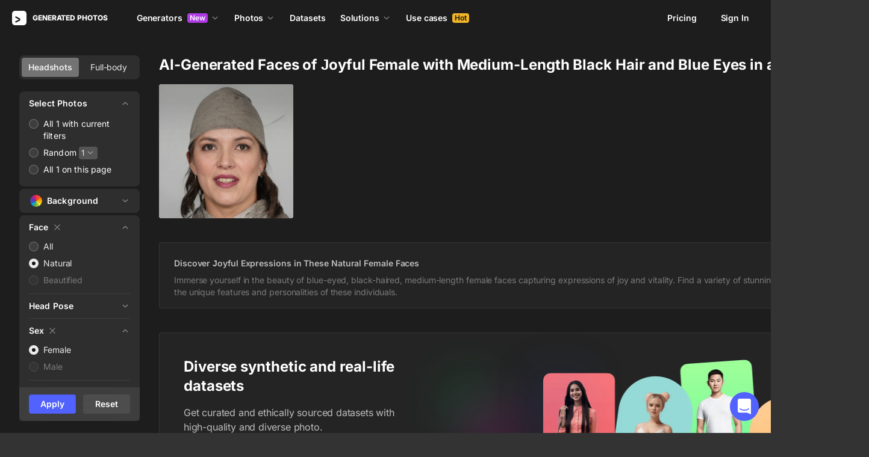

--- FILE ---
content_type: application/javascript
request_url: https://static.generated.photos/_nuxt/generated-photos/video-modal.d4b8b800cc77c6f9b6d6.js
body_size: 3123
content:
!function(){try{var e="undefined"!=typeof window?window:"undefined"!=typeof global?global:"undefined"!=typeof self?self:{},t=(new Error).stack;t&&(e._sentryDebugIds=e._sentryDebugIds||{},e._sentryDebugIds[t]="81a4e109-1cc3-41fa-bcc8-ffa6b8c7bee4",e._sentryDebugIdIdentifier="sentry-dbid-81a4e109-1cc3-41fa-bcc8-ffa6b8c7bee4")}catch(e){}}(),(window["webpackJsonp"]=window["webpackJsonp"]||[]).push([[148,149],{"4pd7":function(e,t,a){"use strict";a.r(t);var o=a("UZUN"),i=(a("g561"),{name:"GpVideoModal",components:{youtube:o["default"]},data:()=>({shown:!1,videoId:null}),methods:{handleShown(e){this.videoId=e.videoId,this.$nextTick((()=>{this.playVideo()}))},handleClosed(){this.videoId=null},playVideo(){this.$refs.video.warmConnections(),this.$refs.video.addIframe()}}}),l=(a("xYZv"),a("KHd+")),r=Object(l["a"])(i,(function(){var e=this,t=e._self._c;return t("app-modal",{attrs:{name:"video","content-class":"video-modal"},on:{shown:e.handleShown,closed:e.handleClosed}},[t("div",{staticClass:"video"},[t("youtube",{ref:"video",attrs:{id:e.videoId,title:"Video"}})],1)])}),[],!1,null,"34811415",null);t["default"]=r.exports},UZUN:function(e,t,a){"use strict";a.r(t),a.d(t,"default",(function(){return n}));var o=a("Kw5r"),i=!0;o["default"],o["default"].util.warn;var l=function(e){let t=arguments.length>1&&void 0!==arguments[1]?arguments[1]:{},a=arguments.length>2?arguments[2]:void 0;if(i)return Object(o["h"])(e,t,a);let{props:l,domProps:r,on:d,attrs:n,...s}=t,u=(e=>e?Object.entries(e).reduce(((e,t)=>{let[a,o]=t;return a=a.charAt(0).toUpperCase()+a.slice(1),a=`on${a}`,{...e,[a]:o}}),{}):null)(d),p={...s,...l,...r,...u,...n};return Object(o["h"])(e,p,a)};function r(e,t){var a;if(null===e)throw new Error("iframe element not instantiated.");null==(a=e.contentWindow)||a.postMessage(`{"event":"command","func":"${t}","args":""}`,"*")}function d(e){return l("link",{attrs:{rel:"preconnect",href:e}})}var n=Object(o["defineComponent"])({props:{announce:{type:String,required:!1,default:"Watch"},id:{type:String,required:!0},title:{type:String,required:!0},activatedClass:{type:String,required:!1,default:"lyt-activated"},adNetwork:{type:Boolean,required:!1,default:!0},iframeClass:{type:String,required:!1,default:""},cookie:{type:Boolean,required:!1,default:!1},params:{type:String,required:!1,default:""},playerClass:{type:String,required:!1,default:"lty-playbtn"},playlist:{type:Boolean,required:!1,default:!1},playlistCoverId:{type:String,required:!1,default:""},poster:{type:String,required:!1,default:"hqdefault"},wrapperClass:{type:String,required:!1,default:"yt-lite"},muted:{type:Boolean,required:!1,default:!1},thumbnail:{type:String,required:!1},webp:{type:Boolean,required:!1,default:!1},rel:{type:String,required:!1,default:"preload"},aspectHeight:{type:Number,required:!1,default:9},aspectWidth:{type:Number,required:!1,default:16}},emits:["iframeAdded"],setup(e,t){let{emit:a,expose:n}=t,s=Object(o["ref"])(!1),u=Object(o["ref"])(!1),p=Object(o["ref"])(null),c=Object(o["computed"])((()=>encodeURIComponent(e.id))),f=Object(o["computed"])((()=>`&${e.params}`||"")),v=Object(o["computed"])((()=>e.muted?"&mute=1":"")),m=Object(o["computed"])((()=>e.webp?"webp":"jpg")),b=Object(o["computed"])((()=>e.webp?"vi_webp":"vi")),y=Object(o["computed"])((()=>"string"==typeof e.playlistCoverId?encodeURIComponent(e.playlistCoverId):null)),h=Object(o["computed"])((()=>e.thumbnail||(e.playlist?`https://i.ytimg.com/${b.value}/${y.value}/${e.poster}.${m.value}`:`https://i.ytimg.com/${b.value}/${c.value}/${e.poster}.${m.value}`))),g=Object(o["computed"])((()=>e.cookie?"https://www.youtube.com":"https://www.youtube-nocookie.com")),w=Object(o["computed"])((()=>e.playlist?`${g.value}/embed/videoseries?autoplay=1&enablejsapi=1&list=${c.value}${v.value}${f.value}`:`${g.value}/embed/${c.value}?autoplay=1&enablejsapi=1&state=1${v.value}${f.value}`));function k(){u.value||(u.value=!0,a("iframeAdded"))}function A(){s.value||(s.value=!0)}n({getPlayerInstance:()=>p.value,stopVideo(){r(p.value,"stopVideo")},pauseVideo(){r(p.value,"pauseVideo")},playVideo(){r(p.value,"playVideo")},warmConnections:A,addIframe:k});let x=()=>[l("link",{attrs:{rel:e.rel,href:h.value,as:"image"}}),s.value?d(g.value):null,s.value?d("https://www.google.com"):null,e.adNetwork?d("https://static.doubleclick.net"):null,e.adNetwork?d("https://googleads.g.doubleclick.net"):null,l("article",{on:{pointerover:A,click:k},class:`${e.wrapperClass} ${u.value?e.activatedClass:""}`,attrs:{"data-title":e.title},style:{backgroundImage:`url(${h.value})`,"--aspect-ratio":`${e.aspectHeight/e.aspectWidth*100}%`}},[l("button",{class:e.playerClass,attrs:{type:"button","aria-label":`${e.announce} ${e.title}`}}),u.value?l("iframe",{ref:p,class:e.iframeClass,attrs:{title:e.title,width:560,height:315,frameborder:0,allow:"accelerometer; autoplay; encrypted-media; gyroscope; picture-in-picture",allowfullscreen:!0,src:w.value}}):null])];return i?()=>l("Fragment",{},x()):()=>x()}})},YWu7:function(e,t,a){var o=a("JPst")((function(e){return e[1]}));o.push([e.i,'.yt-lite{background-color:#000;background-position:50%;background-size:cover;contain:content;cursor:pointer;display:block;position:relative}.yt-lite:before{background-image:url([data-uri]);background-position:top;background-repeat:repeat-x;box-sizing:initial;content:"";display:block;height:60px;padding-bottom:50px;position:absolute;top:0;transition:all .2s cubic-bezier(0,0,.2,1);width:100%}.yt-lite:after{content:"";display:block;padding-bottom:56.25%}.yt-lite>iframe{height:100%;left:0;position:absolute;top:0;width:100%}.yt-lite>.lty-playbtn{background-color:initial;background-image:url(\'data:image/svg+xml;utf8,<svg xmlns="http://www.w3.org/2000/svg" viewBox="0 0 68 48"><path d="M66.52 7.74c-.78-2.93-2.49-5.41-5.42-6.19C55.79.13 34 0 34 0S12.21.13 6.9 1.55c-2.93.78-4.63 3.26-5.42 6.19C.06 13.05 0 24 0 24s.06 10.95 1.48 16.26c.78 2.93 2.49 5.41 5.42 6.19C12.21 47.87 34 48 34 48s21.79-.13 27.1-1.55c2.93-.78 4.64-3.26 5.42-6.19C67.94 34.95 68 24 68 24s-.06-10.95-1.48-16.26z" fill="red"/><path d="M45 24 27 14v20" fill="white"/></svg>\');border:none;cursor:pointer;display:block;filter:grayscale(100%);height:48px;left:50%;position:absolute;top:50%;transform:translate3d(-50%,-50%,0);transition:filter .2s cubic-bezier(0,0,.2,1);width:68px;z-index:1}.yt-lite:focus-within>.lty-playbtn,.yt-lite:hover>.lty-playbtn{filter:none}.yt-lite.lyt-activated{cursor:inherit}.yt-lite.lyt-activated:before,.yt-lite.lyt-activated>.lty-playbtn{opacity:0;pointer-events:none}',""]),o.locals={},e.exports=o},cb0C:function(e,t,a){var o=a("JPst")((function(e){return e[1]}));o.push([e.i,"@keyframes spin-34811415{0%{transform:rotate(0)}to{transform:rotate(1turn)}}[data-modal=video][data-v-34811415] .app-modal-container{height:100vh;height:calc(var(--vh, 1vh)*100);pointer-events:none;width:100vw}@media(min-width:768px){[data-modal=video][data-v-34811415] .app-modal-container{padding:69px 88px}}[data-v-34811415] .video-modal.app-modal{background:#0000!important}[data-v-34811415] .video-modal.app-modal{align-items:center;border-radius:4px;color:#fff;display:flex;height:100%;padding:0}[data-v-34811415] .video-modal.app-modal .yt-lite{height:100%}[data-v-34811415] .video-modal.app-modal>div{pointer-events:auto;width:100%}@media(min-width:768px){[data-v-34811415] .video-modal.app-modal>div{height:100%}}[data-v-34811415] .video-modal.app-modal .close{align-items:center;background-color:#fff;border-radius:50%;display:flex;height:44px;justify-content:center;position:fixed;right:10px;top:10px;width:44px}[data-v-34811415] .video-modal.app-modal .close:hover{opacity:.8}[data-v-34811415] .video-modal.app-modal .close svg{fill:#4d4d4d;height:12px;width:12px}",""]),o.locals={},e.exports=o},g561:function(e,t,a){var o=a("YWu7");o.__esModule&&(o=o.default),"string"==typeof o&&(o=[[e.i,o,""]]),o.locals&&(e.exports=o.locals);(0,a("SZ7m").default)("253864ce",o,!0,{sourceMap:!1})},xYZv:function(e,t,a){"use strict";a("yv6O")},yv6O:function(e,t,a){var o=a("cb0C");o.__esModule&&(o=o.default),"string"==typeof o&&(o=[[e.i,o,""]]),o.locals&&(e.exports=o.locals);(0,a("SZ7m").default)("5eb041e4",o,!0,{sourceMap:!1})}}]);

--- FILE ---
content_type: application/javascript
request_url: https://static.generated.photos/_nuxt/generated-photos/face-generator-downloads-modal/gp-download-options-modal/pages/_/index.2e73fe23047d48cd4e93.js
body_size: 6793
content:
!function(){try{var t="undefined"!=typeof window?window:"undefined"!=typeof global?global:"undefined"!=typeof self?self:{},a=(new Error).stack;a&&(t._sentryDebugIds=t._sentryDebugIds||{},t._sentryDebugIds[a]="681fa0fb-380c-41c4-97cf-8a177e3d5502",t._sentryDebugIdIdentifier="sentry-dbid-681fa0fb-380c-41c4-97cf-8a177e3d5502")}catch(t){}}(),(window["webpackJsonp"]=window["webpackJsonp"]||[]).push([[2],{"246E":function(t,a,e){"use strict";e("TRoS")},"24B1":function(t,a,e){var o=e("P0kP");o.__esModule&&(o=o.default),"string"==typeof o&&(o=[[t.i,o,""]]),o.locals&&(t.exports=o.locals);(0,e("SZ7m").default)("36303cb4",o,!0,{sourceMap:!1})},"2O9k":function(t,a,e){var o=e("DjJd");o.__esModule&&(o=o.default),"string"==typeof o&&(o=[[t.i,o,""]]),o.locals&&(t.exports=o.locals);(0,e("SZ7m").default)("b479dc06",o,!0,{sourceMap:!1})},DjJd:function(t,a,e){var o=e("JPst")((function(t){return t[1]}));o.push([t.i,"@keyframes spin-5d899a2e{0%{transform:rotate(0)}to{transform:rotate(1turn)}}.gp-tabs[data-v-5d899a2e]{background:#272727;border-radius:8px;display:flex;padding:4px;width:max-content}.gp-tabs__tab[data-v-5d899a2e]{align-items:center;border-radius:4px;cursor:pointer;display:flex;padding:8px 16px;transition:all .2s ease-out;-webkit-user-select:none;user-select:none}.gp-tabs__tab[data-v-5d899a2e]:hover{background-color:#ffffff14}.gp-tabs__tab--active[data-v-5d899a2e]{background-color:#fff!important}.gp-tabs__tab--active .gp-tabs__tab-text[data-v-5d899a2e]{color:#1a1a1a}.gp-tabs__tab--disabled[data-v-5d899a2e]{color:#fff6;cursor:not-allowed}.gp-tabs__tab--disabled[data-v-5d899a2e]:active,.gp-tabs__tab--disabled[data-v-5d899a2e]:focus,.gp-tabs__tab--disabled[data-v-5d899a2e]:hover{background-color:initial}.gp-tabs__tab-icon[data-v-5d899a2e]{height:24px;margin-right:8px;width:24px}.gp-tabs__tab-text[data-v-5d899a2e]{font-size:14px;font-weight:600;letter-spacing:-.084px;line-height:20px}.gp-tabs__tab-badge[data-v-5d899a2e]{background:#fadb5f;border-radius:4px;color:#1a1a1a;font-size:12px;font-weight:600;height:16px;line-height:16px;margin-left:8px;padding:0 4px}",""]),o.locals={},t.exports=o},Jc8H:function(t,a,e){var o=e("Tvg2");o.__esModule&&(o=o.default),"string"==typeof o&&(o=[[t.i,o,""]]),o.locals&&(t.exports=o.locals);(0,e("SZ7m").default)("6752e239",o,!0,{sourceMap:!1})},Kykg:function(t,a,e){var o=e("JPst")((function(t){return t[1]}));o.push([t.i,"@keyframes spin-8fa3825a{0%{transform:rotate(0)}to{transform:rotate(1turn)}}.details[data-v-8fa3825a]:not(:last-of-type){border-bottom:1px solid #ffffff14}.details.is-expand .arrow[data-v-8fa3825a]{transform:rotate(180deg)}.details.is-expand .summary[data-v-8fa3825a]{margin-bottom:12px}.summary[data-v-8fa3825a]{background-color:initial;border:0;color:inherit;cursor:pointer;display:block;font-size:14px;font-weight:600;height:20px;letter-spacing:.01em;line-height:20px;padding:0;position:relative;text-align:left;text-transform:capitalize;transform:none;width:100%}.summary .summary-wrap[data-v-8fa3825a]{align-items:center;color:#fff;display:inline-flex}.summary .left-icon[data-v-8fa3825a]{height:24px;margin-right:6px;width:24px}.summary .arrow[data-v-8fa3825a]{align-items:center;color:#fff;display:inline-flex;height:16px;justify-content:center;position:absolute;right:0;top:calc(50% - 8px);transform:rotate(0);transition:all .2s ease-out;width:16px}.summary .arrow[data-v-8fa3825a] svg{fill:currentColor;display:block}.details-content[data-v-8fa3825a]{color:inherit;font-size:inherit;padding:0;position:relative}",""]),o.locals={},t.exports=o},OPx7:function(t,a,e){"use strict";var o={name:"GpBulkRadio",props:{value:{type:[String,Number],default:null},radio:{type:Object,default:()=>{}},pricingPage:{type:Boolean,default:!1},downloadOptions:{type:Boolean,default:!1}},methods:{radioClicked(t){this.$emit("input",t.target.value)}}},i=(e("mvhV"),e("KHd+")),s=Object(i["a"])(o,(function(){var t=this,a=t._self._c;return a("div",{staticClass:"bulk-radio"},[a("input",{attrs:{type:"radio",id:t.radio.id},domProps:{value:t.radio.id,checked:t.value===t.radio.id},on:{change:t.radioClicked}}),a("label",{class:{checked:t.value===t.radio.id,"pricing-page":t.pricingPage,"download-options":t.downloadOptions},attrs:{for:t.radio.id}},[t._v(t._s(t.radio.label))])])}),[],!1,null,"546c6614",null);a["a"]=s.exports},P0kP:function(t,a,e){var o=e("JPst")((function(t){return t[1]}));o.push([t.i,'@keyframes spin-546c6614{0%{transform:rotate(0)}to{transform:rotate(1turn)}}.bulk-radio input[data-v-546c6614]{height:16px;position:absolute;top:4px;visibility:hidden;width:16px}.bulk-radio label[data-v-546c6614]{cursor:pointer;display:inline-block;font-size:14px;font-weight:400;letter-spacing:.01em;line-height:20px;padding:2px 0 2px 24px;position:relative}.bulk-radio label[data-v-546c6614]:before{background:#ffffff14;border:1px solid #ffffff42;border-radius:8px;content:"";height:16px;left:0;position:absolute;top:4px;width:16px}.bulk-radio label[data-v-546c6614]:after{background-color:initial;border-radius:50%;content:"";height:6px;left:5px;position:absolute;top:9px;width:6px}.bulk-radio label.checked[data-v-546c6614]{pointer-events:none}.bulk-radio label.checked[data-v-546c6614]:before{background:#ffffffe6;border:initial}.bulk-radio label.checked[data-v-546c6614]:after{background:#000000e6;border:initial}',""]),o.locals={},t.exports=o},RaI0:function(t,a,e){"use strict";e("Jc8H")},TRoS:function(t,a,e){var o=e("Kykg");o.__esModule&&(o=o.default),"string"==typeof o&&(o=[[t.i,o,""]]),o.locals&&(t.exports=o.locals);(0,e("SZ7m").default)("da51810a",o,!0,{sourceMap:!1})},Tvg2:function(t,a,e){var o=e("JPst")((function(t){return t[1]}));o.push([t.i,"@keyframes spin-3b7ffa03{0%{transform:rotate(0)}to{transform:rotate(1turn)}}.cart-controls[data-v-3b7ffa03]{margin-bottom:20px}.cart-controls__badge--cart-quantity[data-v-3b7ffa03]{background:#f86a6a;border-radius:4px;color:#fff;font-size:12px;font-weight:600;height:16px;line-height:16px;margin-left:6px;padding:0 4px}.cart-controls__btn-text[data-v-3b7ffa03]{overflow:hidden;text-overflow:ellipsis}.cart-controls__add-to-cart[data-v-3b7ffa03],.cart-controls__cart[data-v-3b7ffa03]{margin-bottom:4px}@media(max-width:604px){.cart-controls.three-buttons button[data-v-3b7ffa03]{margin:0!important}.cart-controls.three-buttons button[data-v-3b7ffa03]:first-child{grid-column:1/span 2;grid-row:2}.cart-controls.three-buttons button[data-v-3b7ffa03]:last-child{grid-column:2;grid-row:1;max-width:calc(50vw - 24px)}.cart-controls.three-buttons button[data-v-3b7ffa03]:nth-child(2){grid-column:1;grid-row:1;max-width:calc(50vw - 24px)}.cart-controls.three-buttons button span[data-v-3b7ffa03]{max-width:calc(50vw - 32px);overflow:hidden;text-overflow:ellipsis;white-space:nowrap}.cart-controls.two-buttons button[data-v-3b7ffa03]{margin:0!important;max-width:calc(50vw - 24px)}.cart-controls.two-buttons button span[data-v-3b7ffa03]{max-width:calc(50vw - 32px);overflow:hidden;text-overflow:ellipsis;white-space:nowrap}}.cart-controls button[data-v-3b7ffa03]{align-items:center;display:flex;font-size:14px;font-weight:600;height:40px;justify-content:center;line-height:20px;margin-bottom:4px;width:100%}.cart-controls .cart .cart-counter[data-v-3b7ffa03]{background:#ff5959;border-radius:4px;color:#fff;font-size:10px;font-weight:600;line-height:12px;margin-left:4px;padding:3px 6px}.cart-controls .cart .icon[data-v-3b7ffa03]{height:18px;margin-right:6px;position:relative;width:18px}.cart-controls .cart .icon[data-v-3b7ffa03] svg{left:0;position:absolute;top:0}@media(max-width:768px){.cart-controls .cart[data-v-3b7ffa03]{order:2}}.cart-controls .add .icon[data-v-3b7ffa03]{height:18px;margin-right:5px;width:18px}.cart-controls .add .icon[data-v-3b7ffa03] svg{fill:#fff}@media(max-width:768px){.cart-controls .add[data-v-3b7ffa03]{order:1}}@media(max-width:604px){.cart-controls .add[data-v-3b7ffa03]{margin-bottom:8px}}@media(max-width:768px){.cart-controls[data-v-3b7ffa03]{background:#333;bottom:0;display:flex;left:0;margin:0;padding:15px;position:fixed;width:100%;z-index:80}.cart-controls button[data-v-3b7ffa03]{flex:1 1 auto;margin-bottom:0}.cart-controls button.with-margin[data-v-3b7ffa03]{margin-right:15px}}@media(max-width:604px){.cart-controls[data-v-3b7ffa03]{grid-gap:15px;display:grid;gap:15px;grid-template-columns:1fr}}",""]),o.locals={},t.exports=o},gJtz:function(t,a,e){var o=e("JPst")((function(t){return t[1]}));o.push([t.i,"@keyframes spin-57247a5c{0%{transform:rotate(0)}to{transform:rotate(1turn)}}.mobile[data-v-57247a5c]{display:none}@media(max-width:768px){.mobile[data-v-57247a5c]{display:block}}.mobile .bulk-trigger-mobile[data-v-57247a5c]{align-items:center;background:#333;border:1px solid #363636;border-radius:4px;color:#fff;display:flex;font-size:14px;font-style:normal;font-weight:600;height:32px;justify-content:center;letter-spacing:-.084px;line-height:20px;padding:4px 12px 4px 8px;width:100%}.mobile .bulk-trigger-mobile .icon[data-v-57247a5c]{height:24px;margin-right:6px;width:24px}@media(max-width:768px){.desktop[data-v-57247a5c]{display:none}}.backdrop[data-v-57247a5c]{background-color:#111111e6;height:100vh;height:calc(var(--vh, 1vh)*100);top:0;z-index:89}.backdrop[data-v-57247a5c],.mobile-bulk[data-v-57247a5c]{left:0;position:fixed;width:100%}.mobile-bulk[data-v-57247a5c]{bottom:0;z-index:90}.mobile-bulk .options[data-v-57247a5c]{background:#272727;padding:20px 20px 40px}.mobile-bulk .header[data-v-57247a5c]{align-items:center;background:#1d1d1d;display:flex;font-weight:800;height:62px;justify-content:space-between;padding:0 20px}.mobile-bulk .header .close[data-v-57247a5c]{align-items:center;display:flex;height:22px;justify-content:center;width:22px}.mobile-bulk .header .close[data-v-57247a5c] svg{fill:#ffffff80;height:12px;width:12px}.bulk-controls[data-v-57247a5c]{margin-bottom:4px}.bulk-controls[data-v-57247a5c] .details .details-content{padding-top:0}.bulk-controls .details[data-v-57247a5c]{border-bottom:none}.bulk-controls .details.is-expand[data-v-57247a5c]{padding-bottom:6px}@media(max-width:768px){.bulk-controls[data-v-57247a5c]{grid-column:3;grid-row:1}}.bulk-controls .gp-tabs[data-v-57247a5c]{grid-gap:2px;background:#ffffff14;border-radius:8px;display:grid;grid-template-columns:1fr 1fr;margin-bottom:20px;width:100%}@media(max-width:768px){.bulk-controls .gp-tabs[data-v-57247a5c]{left:20px;margin-bottom:0;position:absolute;top:60px;width:calc(100% - 40px)}}.bulk-controls[data-v-57247a5c] .gp-tabs__tab{justify-content:center;overflow:hidden;padding:6px;white-space:nowrap}.bulk-controls[data-v-57247a5c] .gp-tabs__tab .gp-tabs__tab-text{color:#ffffffe6;font-weight:400;overflow:hidden;text-overflow:ellipsis}.bulk-controls[data-v-57247a5c] .gp-tabs__tab--active{background-color:#737373!important}.bulk-controls[data-v-57247a5c] .gp-tabs__tab--active{box-shadow:0 0 1px 0 #0000004f,0 1px 1px 0 #00000026}.bulk-controls[data-v-57247a5c] .gp-tabs__tab--active .gp-tabs__tab-text{font-weight:600}.options[data-v-57247a5c]{background:#ffffff14;border-radius:8px;padding:10px 16px}.options[data-v-57247a5c] .dropdown-trigger{background:#555;border-radius:4px;color:#ffffffe6;font-size:14px;font-weight:400;letter-spacing:-.084px;line-height:20px;padding:4px}.options[data-v-57247a5c] .dropdown{border-bottom:initial;margin-left:4px}.option[data-v-57247a5c]{align-items:center}.option[data-v-57247a5c]:not(:last-of-type){margin-bottom:4px}.option[data-id=random][data-v-57247a5c] .dropdown-list{background:#333;border:1px solid #ffffff08;border-radius:4px;box-shadow:0 0 1px 0 #6060604f,0 12px 24px -6px #60606026;left:-76px;padding:16px;top:calc(100% - 1px);top:calc(100% + 5px);width:180px}.option[data-id=random][data-v-57247a5c] .dropdown-list .custom{margin:0 0 16px!important;padding:0!important}.option[data-id=random][data-v-57247a5c] .dropdown-list .custom{align-items:center;display:flex}.option[data-id=random][data-v-57247a5c] .dropdown-list .custom:hover{background:#0000 none repeat 0 0/auto auto padding-box border-box scroll!important;background:initial!important}.option[data-id=random][data-v-57247a5c] .dropdown-list .custom input{background:#ffffff14;border:1px solid #fff0;border-radius:4px;color:#ffffffe6;font-size:14px;font-weight:400;height:32px;letter-spacing:-.084px;line-height:20px;margin-right:8px;padding:6px 12px;width:85px}.option[data-id=random][data-v-57247a5c] .dropdown-list .dropdown-item{margin:0;padding:6px 8px;transition:all .2s ease-out}.option[data-id=random][data-v-57247a5c] .dropdown-list .dropdown-item.selected,.option[data-id=random][data-v-57247a5c] .dropdown-list .dropdown-item:hover{background:#ffffff17}.option[data-id=random][data-v-57247a5c] .dropdown-list .dropdown-item.selected{background:#ffffff14}.option[data-id=random][data-v-57247a5c] .dropdown-list .dropdown-item:nth-child(2){margin-top:0}.option[data-id=random][data-v-57247a5c] .dropdown-list .dropdown-item:last-child{margin-bottom:0}.option[data-id=random][data-v-57247a5c] .dropdown-trigger{font-size:13px;font-weight:400;height:21px;letter-spacing:.01em;line-height:23px}.option[data-id=random][data-v-57247a5c] .dropdown-trigger .arrow{margin-left:2px}.clear.with-margin[data-v-57247a5c]{margin-left:15px}.control-bar[data-v-57247a5c]{grid-gap:12px;display:grid;grid-template-columns:1fr 1fr;margin:6px 0;padding:0}.control-bar .button[data-v-57247a5c]{font-size:13px;font-weight:800;height:32px;line-height:18px;width:100%}.option[data-v-57247a5c]{display:flex}.dropdown[data-v-57247a5c]{margin-left:5px}",""]),o.locals={},t.exports=o},gXsr:function(t,a,e){"use strict";var o={name:"GpDetails",components:{GpIcon:()=>e.e(61).then(e.bind(null,"/ogG"))},props:{expand:{type:Boolean,default:!1},leftIcon:{type:String,default:""},summary:{type:String,default:"Details"}},data(){return{isExpand:this.expand}},watch:{expand(t){this.isExpand=t}},methods:{toggle(){this.isExpand=!this.isExpand,this.$emit("expanded",this.isExpand)}}},i=(e("246E"),e("KHd+")),s=Object(i["a"])(o,(function(){var t=this,a=t._self._c;return a("div",{staticClass:"details",class:{"is-expand":t.isExpand}},[a("button",{staticClass:"summary",on:{click:t.toggle}},[a("span",{staticClass:"summary-wrap"},[t.leftIcon?a("gp-icon",{staticClass:"left-icon",attrs:{"icon-name":t.leftIcon}}):t._e(),a("gp-icon",{staticClass:"arrow",attrs:{"icon-name":"dropdown"}}),t.summary?a("span",[t._v(t._s(t.summary))]):t._e(),a("no-ssr",[t._t("addition")],2)],1)]),a("div",{directives:[{name:"show",rawName:"v-show",value:t.isExpand,expression:"isExpand"}],staticClass:"details-content"},[t._t("default")],2)])}),[],!1,null,"8fa3825a",null);a["a"]=s.exports},mOeK:function(t,a,e){"use strict";var o={name:"GpTabsSwitch",components:{GpIcon:()=>e.e(61).then(e.bind(null,"/ogG"))},props:{allowChange:{type:Boolean,default:!0},activeTab:{type:String,required:!0},tabs:{type:Array,default:()=>[]}},methods:{isTabDisabled(t){return!this.allowChange&&t.key!==this.activeTab},tabClasses(t){return{"gp-tabs__tab--active":t.key===this.activeTab,"gp-tabs__tab--disabled":this.isTabDisabled(t)}},updateActiveTab(t){this.isTabDisabled(t)||this.activeTab!==t.key&&this.$emit("updateTab",t.key)}}},i=(e("xbWi"),e("KHd+")),s=Object(i["a"])(o,(function(){var t=this,a=t._self._c;return a("div",{staticClass:"gp-tabs"},t._l(t.tabs,(function(e){return a("div",{key:e.key,staticClass:"gp-tabs__tab",class:t.tabClasses(e),on:{click:function(a){return t.updateActiveTab(e)}}},[e.icon?a("gp-icon",{staticClass:"gp-tabs__tab-icon",attrs:{"icon-name":e.icon}}):t._e(),a("span",{staticClass:"gp-tabs__tab-text"},[t._v(t._s(e.text))]),e.badge?a("div",{staticClass:"gp-tabs__tab-badge"},[t._v(t._s(e.badge))]):t._e()],1)})),0)}),[],!1,null,"5d899a2e",null);a["a"]=s.exports},mvhV:function(t,a,e){"use strict";e("24B1")},mwhg:function(t,a,e){var o=e("gJtz");o.__esModule&&(o=o.default),"string"==typeof o&&(o=[[t.i,o,""]]),o.locals&&(t.exports=o.locals);(0,e("SZ7m").default)("0789d13d",o,!0,{sourceMap:!1})},"rK/w":function(t,a,e){"use strict";e("mwhg")},xbWi:function(t,a,e){"use strict";e("2O9k")},xhKc:function(t,a,e){"use strict";var o=e("ht/W"),i=e("2/Uh"),s=e("gXsr"),n=e("hAUS"),r=e("OPx7"),d=e("nGIW"),l=e("MrOP");const c=604;var p={name:"GpCartControls",components:{GpIcon:()=>e.e(61).then(e.bind(null,"/ogG")),GpButton:d["default"]},props:{images:{type:Array,default:()=>[]},imageType:{type:String,default:"face"},selectedBuffer:{type:Array,default:()=>[]}},data:()=>({formatNumber:i["j"],isLoading:!1,isDownloading:!1}),computed:{...Object(o["e"])({backgroundColor:t=>t.backgroundColor,filterParams:t=>t.filterParams,customSelectedPhotos:t=>t.customSelectedPhotos,showUsedPhotos:t=>t.showUsedPhotos,user:t=>t.auth.user,usedPhotos:t=>t.auth.usedPhotos,windowWidth:t=>t.windowWidth}),...Object(o["e"])("cartService",{cart:"cart"}),activeControls(){return{cart:this.showCartBtn,add:this.showAddToCartBtn,download:this.showDownloadBtn}},activeControlsCount(){return Object.values(this.activeControls).filter((t=>!!t)).length},addCartText(){const t=this.formatNumber(this.numberOfPhotosChosen);return`Add ${t} photo${t>1?"s":""}`},cardIds(){return this.customSelectedPhotos.map((t=>t.id))},controlClasses(){return{"three-buttons":3===this.activeControlsCount,"two-buttons":2===this.activeControlsCount}},controlStyles(){return this.windowWidth>c?{}:{"grid-template-columns":this.activeControlsCount>1?"1fr 1fr":"1fr"}},downloadText(){const t=this.formatNumber(this.numberOfPhotosChosen);return`Download ${t} photo${t>1?"s":""}`},initialBackground(){return!this.backgroundColor.length},isProAccount(){return this.user.active_payment_pro},numberOfPhotosChosen(){let t=this.customSelectedPhotos.length;for(const a of this.selectedBuffer)t+=parseInt(a.total);return t},purchasedPhotos(){return this.usedPhotos.purchased_items.filter((t=>this.customSelectedPhotos.some((a=>a.id===t.image.id))))},remainingImages(){return this.user.active_payment_pro?this.user.active_payment_pro.quota+this.purchasedPhotos.length-this.user.downloads_count-this.customSelectedPhotos.length:0},showAddToCartBtn(){return this.selectedBuffer.length||this.customSelectedPhotos.length},showCartBtn(){var t;return null===(t=this.cart)||void 0===t?void 0:t.quantity},showDownloadBtn(){return this.customSelectedPhotos.length&&this.showUsedPhotos},showControls(){return this.cart&&this.cart.quantity||this.selectedBuffer.length||this.customSelectedPhotos.length||this.remainingImages>=0&&this.customSelectedPhotos.length&&this.isProAccount}},watch:{showControls:{immediate:!0,handler(t){this.$emit("has-cart-controls",t)}}},methods:{...Object(o["b"])(["addToCart","clearCustomSelectedPhotos","setCart"]),goToCart(){this.$router.push("/cart")},async addSelectedToCart(){this.isLoading=!0;const t=this.selectedBuffer.map((t=>{const a={criteria:t.criteria,selection:t.selection};return"random"===t.selection&&(a.quantity=t.total),this.$store.dispatch("cartService/pushToCart",{...a,type:this.imageType})}));try{await Promise.all(t);const a=!!this.customSelectedPhotos.length&&this.customSelectedPhotos.map((t=>t.id));a&&await this.$store.dispatch("cartService/pushToCart",{ids:a,type:this.imageType});const e=await this.$store.dispatch("cartService/fetchCart");this.setCart(e),this.$emit("cartSet"),this.isLoading=!1}catch(t){console.error(t),this.isLoading=!1}},async handleDownloadSelected(){try{if(this.isDownloading=!0,this.remainingImages<0)return;if(1===this.customSelectedPhotos.length)return await this.downloadImage();await this.downloadSelectedItems()}catch(t){console.error(t),this.$toast({component:l["a"],props:{message:`Something went wrong while downloading the images. Please try again later.`,stage:"custom",timeout:5e3,leftIcon:"error"}})}finally{this.isDownloading=!1}},async downloadImage(){const t=await this.$store.dispatch("download",{id:this.customSelectedPhotos[0].id,transparent:!this.initialBackground});if(t.downloads_count&&this.$store.dispatch("auth/updateDownloadsCount",{count:t.downloads_count,type:this.imageType}),t.error)throw new Error(t.error);if(this.initialBackground)await Object(i["h"])(t.url);else{const a=`generated_photos_${this.customSelectedPhotos[0].id}`;await Object(i["g"])({url:t.url,backgroundColor:this.backgroundColor,filename:a,fullSize:!!t.downloads_count||this.customSelectedPhotos[0].purchased})}this.clearCustomSelectedPhotos(),this.getUsedPhotos()},async downloadSelectedItems(){const t=await this.createUrls();await Object(i["f"])(t),this.clearCustomSelectedPhotos(),this.getUsedPhotos()},async getUsedPhotos(){await this.$store.dispatch("auth/clearUsedPhotos"),await this.$store.dispatch("auth/getUsedPhotos",{page:1,perPage:100,type:this.imageType})},async createUrls(){const t=[];for(let a=0;a<this.customSelectedPhotos.length;a++){const e=await this.$store.dispatch("download",{id:this.customSelectedPhotos[a].id,transparent:!this.initialBackground});e.downloads_count&&this.$store.dispatch("auth/updateDownloadsCount",{count:e.downloads_count,type:this.imageType}),this.initialBackground?t.push({url:this.formatImageUrl(e.url),isFullSize:!!e.downloads_count||this.customSelectedPhotos[a].purchased}):t.push({url:this.formatImageUrl(e.url),backgroundColor:this.backgroundColor,filename:`generated_photos_${this.customSelectedPhotos[a].id}`,isFullSize:!!e.downloads_count||this.customSelectedPhotos[a].purchased})}return t},formatImageUrl(t){const[a]=t.split("/download?filename");return a}}},u=(e("RaI0"),e("KHd+")),h=Object(u["a"])(p,(function(){var t=this,a=t._self._c;return t.showControls?a("div",{staticClass:"cart-controls",class:t.controlClasses,style:t.controlStyles},[t.showCartBtn?a("gp-button",{staticClass:"cart-controls__cart",attrs:{"left-icon":"cart-2",type:"secondary",size:"large"},nativeOn:{click:function(a){return t.goToCart.apply(null,arguments)}}},[t._v("Cart"),a("div",{staticClass:"cart-controls__badge--cart-quantity"},[t._v(t._s(t.formatNumber(t.cart.quantity)))])]):t._e(),t.showAddToCartBtn?a("gp-button",{staticClass:"cart-controls__add-to-cart",attrs:{"left-icon":"cart-add",type:"primary",size:"large"},nativeOn:{click:function(a){return t.addSelectedToCart.apply(null,arguments)}}},[a("span",{staticClass:"cart-controls__btn-text"},[t._v(t._s(t.addCartText))])]):t._e(),t.showDownloadBtn?a("gp-button",{staticClass:"cart-controls__add-to-cart",attrs:{"left-icon":"download_v2",type:"primary",size:"large",loading:t.isDownloading},nativeOn:{click:function(a){return t.handleDownloadSelected.apply(null,arguments)}}},[a("span",{staticClass:"cart-controls__btn-text"},[t._v(t._s(t.downloadText))])]):t._e()],1):t._e()}),[],!1,null,"3b7ffa03",null),f=h.exports,g=e("mOeK"),m={name:"GpBulkControls",components:{GpDetails:s["a"],GpBulkRadio:r["a"],GpCartControls:f,GpDropdown:n["a"],GpIcon:()=>e.e(61).then(e.bind(null,"/ogG")),GpTabsSwitch:g["a"],GpButton:d["default"]},props:{filterParams:{type:Object,default:()=>({})},hasPurchasedItemsOfAnotherType:{type:Boolean,default:!1},images:{type:Array,default:()=>[]},imageType:{type:String,default:"face"},isHuman:{type:Boolean,default:!1},total:{type:Number,default:0}},data:()=>({bulkOptions:[],currentOptionId:null,formatNumber:i["j"],imageTypes:[{text:"Headshots",key:"face"},{text:"Full-body",key:"human"}],selectorOpened:!0,selectedBuffer:[],showBulkMobile:!1}),computed:{...Object(o["e"])({customSelectedPhotos:t=>t.customSelectedPhotos,showUsedPhotos:t=>t.showUsedPhotos,usedPhotos:t=>t.auth.usedPhotos}),allowImageTypeChange(){return!this.showUsedPhotos||this.hasPurchasedItemsOfAnotherType},currentOption(){return null!==this.currentOptionId?this.bulkOptions.find((t=>t.id===this.currentOptionId)):null},generatedDropdownItems(){const t=[];let a=100;if(!(a<this.total))return t.push(this.total),t;t.push(a);for(let e=1;e<=5;e++)if(e%2==0){if(a*=2,!(a<this.total))return t.push(this.total),t;t.push(a)}else{if(a*=5,!(a<this.total))return t.push(this.total),t;t.push(a)}return t.push(this.total),t},oppositeImageType(){return this.isHuman?"face":"human"},purchasedImagesCount(){var t;return(null===(t=this.usedPhotos.purchased_items)||void 0===t?void 0:t.length)||0}},watch:{currentOption(t){if(t&&!t.selection){const t=this.showUsedPhotos?this.usedPhotos.purchased_items.map((t=>t.image)):this.images.slice(0,this.images.length);this.addCustomSelectedPhoto(t)}else this.clearCustomSelectedPhotos()},images:"updateImagesCount",usedPhotos:{handler(){this.showUsedPhotos&&this.$nextTick(this.updateImagesCount)},deep:!0},showUsedPhotos(){this.clear(),this.$nextTick(this.updateImagesCount)},selectorOpened(){this.$emit("toggle")},currentOptionId(){this.$emit("toggle")}},created(){const t={...this.filterParams};this.bulkOptions=[{id:"all",total:this.total,label:`All ${this.formatNumber(this.total)} with current filters`,selection:"all",criteria:t},{id:"random",total:this.generatedDropdownItems[0],label:"Random",selection:"random",criteria:t},{id:"all_on_page",total:this.images.length,label:`All ${this.formatNumber(this.images.length)} on this page`,selection:null,criteria:null}]},methods:{...Object(o["b"])(["clearCustomSelectedPhotos","addCustomSelectedPhoto","setSelectorOpened"]),handleExpanded(t){this.selectorOpened=t,this.setSelectorOpened(t)},clear(){this.showBulkMobile=!1,this.currentOptionId=null,this.selectedBuffer=[],this.clearCustomSelectedPhotos()},addToSelectedBuffer(){this.selectedBuffer.push({...this.currentOption}),this.currentOptionId=null,this.showBulkMobile=!1},updateImagesCount(){const t=this.showUsedPhotos?this.purchasedImagesCount:this.images.length;this.bulkOptions[2].label=`All ${this.formatNumber(t)} on this page`}}},b=(e("rK/w"),Object(u["a"])(m,(function(){var t=this,a=t._self._c;return t.bulkOptions.length?a("div",{staticClass:"bulk-controls"},[a("gp-cart-controls",{attrs:{images:t.images,"image-type":t.imageType,"selected-buffer":t.selectedBuffer},on:{cartSet:t.clear,"has-cart-controls":function(a){return t.$emit("has-cart-controls",a)}}}),a("gp-tabs-switch",{attrs:{"allow-change":t.allowImageTypeChange,tabs:t.imageTypes,"active-tab":t.imageType},on:{updateTab:function(a){return t.$emit("tab:switch",a)}}}),a("div",{staticClass:"mobile"},[a("button",{staticClass:"bulk-trigger-mobile",on:{click:function(a){t.showBulkMobile=!t.showBulkMobile}}},[a("gp-icon",{staticClass:"icon",attrs:{"icon-name":"checkmark-2"}}),t._v("Select")],1),a("transition",{attrs:{name:"fade"}},[t.showBulkMobile?a("div",{staticClass:"backdrop",on:{click:function(a){t.showBulkMobile=!t.showBulkMobile}}}):t._e()]),a("transition",{attrs:{name:"slide-in-out"}},[t.showBulkMobile?a("div",{staticClass:"mobile-bulk"},[a("div",{staticClass:"header"},[t._v("Select photos"),a("gp-icon",{staticClass:"close",attrs:{"icon-name":"close"},nativeOn:{click:function(a){t.showBulkMobile=!t.showBulkMobile}}})],1),a("div",{staticClass:"options"},t._l(t.bulkOptions,(function(e){return a("div",{directives:[{name:"show",rawName:"v-show",value:!t.showUsedPhotos||t.showUsedPhotos&&"all_on_page"===e.id,expression:"!showUsedPhotos || showUsedPhotos && bulkOption.id === 'all_on_page'"}],staticClass:"option"},[a("gp-bulk-radio",{key:e.id,attrs:{radio:e},model:{value:t.currentOptionId,callback:function(a){t.currentOptionId=a},expression:"currentOptionId"}}),"random"===e.selection?a("gp-dropdown",{attrs:{"show-custom-value-input":"",items:t.generatedDropdownItems,total:t.total,"is-integer":!0},model:{value:e.total,callback:function(a){t.$set(e,"total",a)},expression:"bulkOption.total"}}):t._e()],1)})),0),null!==t.currentOptionId&&2!==t.currentOptionId?a("div",{staticClass:"control-bar"},[null!==t.currentOptionId?a("gp-button",{staticClass:"control-bar__select",attrs:{type:"primary",size:"medium"},nativeOn:{click:function(a){return t.addToSelectedBuffer.apply(null,arguments)}}},[t._v("Select")]):t._e(),a("gp-button",{staticClass:"control-bar__clear",attrs:{type:"primary",size:"outlined-2"},nativeOn:{click:function(a){return t.clear.apply(null,arguments)}}},[t._v("Clear")])],1):t._e()]):t._e()])],1),a("div",{staticClass:"desktop"},[a("div",{staticClass:"options"},[a("gp-details",{attrs:{summary:"Select photos",expand:t.selectorOpened},on:{expanded:t.handleExpanded}},t._l(t.bulkOptions,(function(e){return a("div",{directives:[{name:"show",rawName:"v-show",value:!t.showUsedPhotos||t.showUsedPhotos&&"all_on_page"===e.id,expression:"!showUsedPhotos || showUsedPhotos && bulkOption.id === 'all_on_page'"}],staticClass:"option",attrs:{"data-id":e.id}},[a("gp-bulk-radio",{key:e.id,attrs:{radio:e},model:{value:t.currentOptionId,callback:function(a){t.currentOptionId=a},expression:"currentOptionId"}}),"random"===e.selection?a("gp-dropdown",{attrs:{"digits-comma-separator":"","right-icon":"human-generator/checkmark","show-custom-value":"",items:t.generatedDropdownItems,total:t.total,"is-integer":!0},model:{value:e.total,callback:function(a){t.$set(e,"total",a)},expression:"bulkOption.total"}}):t._e()],1)})),0),null!==t.currentOptionId&&t.selectorOpened?a("div",{staticClass:"control-bar"},[null!==t.currentOptionId?a("gp-button",{staticClass:"control-bar__select",attrs:{disabled:"all_on_page"===t.currentOptionId,type:"primary",size:"medium"},nativeOn:{click:function(a){return t.addToSelectedBuffer.apply(null,arguments)}}},[t._v("Select")]):t._e(),a("gp-button",{staticClass:"control-bar__clear",attrs:{type:"outlined-2",size:"medium"},nativeOn:{click:function(a){return t.clear.apply(null,arguments)}}},[t._v("Clear")])],1):t._e()],1)])],1):t._e()}),[],!1,null,"57247a5c",null));a["a"]=b.exports}}]);